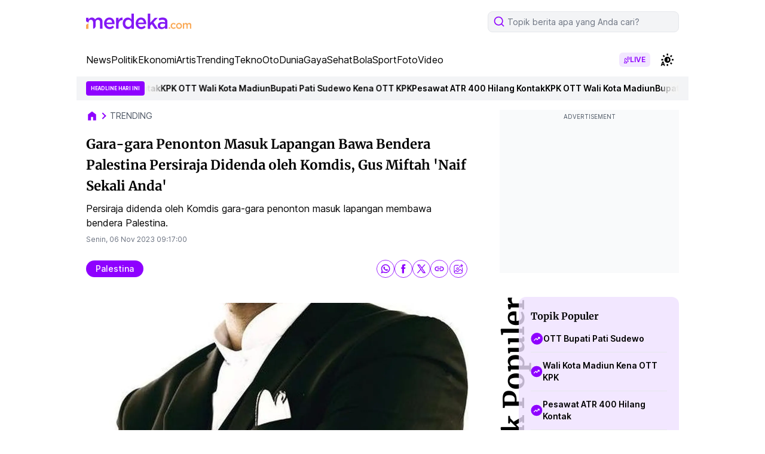

--- FILE ---
content_type: text/html; charset=utf-8
request_url: https://www.google.com/recaptcha/api2/aframe
body_size: 267
content:
<!DOCTYPE HTML><html><head><meta http-equiv="content-type" content="text/html; charset=UTF-8"></head><body><script nonce="v4Ykzh9Eg-_fWbkT2L207g">/** Anti-fraud and anti-abuse applications only. See google.com/recaptcha */ try{var clients={'sodar':'https://pagead2.googlesyndication.com/pagead/sodar?'};window.addEventListener("message",function(a){try{if(a.source===window.parent){var b=JSON.parse(a.data);var c=clients[b['id']];if(c){var d=document.createElement('img');d.src=c+b['params']+'&rc='+(localStorage.getItem("rc::a")?sessionStorage.getItem("rc::b"):"");window.document.body.appendChild(d);sessionStorage.setItem("rc::e",parseInt(sessionStorage.getItem("rc::e")||0)+1);localStorage.setItem("rc::h",'1768952972226');}}}catch(b){}});window.parent.postMessage("_grecaptcha_ready", "*");}catch(b){}</script></body></html>

--- FILE ---
content_type: application/javascript; charset=utf-8
request_url: https://fundingchoicesmessages.google.com/f/AGSKWxXZ8-VQ0hcy8vBi39Dce83l40KlDLW0t20ULc3iVH2CXhmdqJAXxkX8FpKVtIgOG4yjFwWmeH3sbY9GSgS7OwpZUqNTbtIUdAnXuZXpyLoXwSloZ2VuJLXdsu9pyyQSQa3PM90ipdBfF7q3mxFvsxa9w2fM3xEi8YQlqqNuxBnsUkLputd345dP16Eh/_/150x200-/showmarketingmaterial.-adverts.min./pubfig.min.js/banner-ad-
body_size: -1866
content:
window['b08bac5a-731b-44f7-b642-df2b5363dcce'] = true;